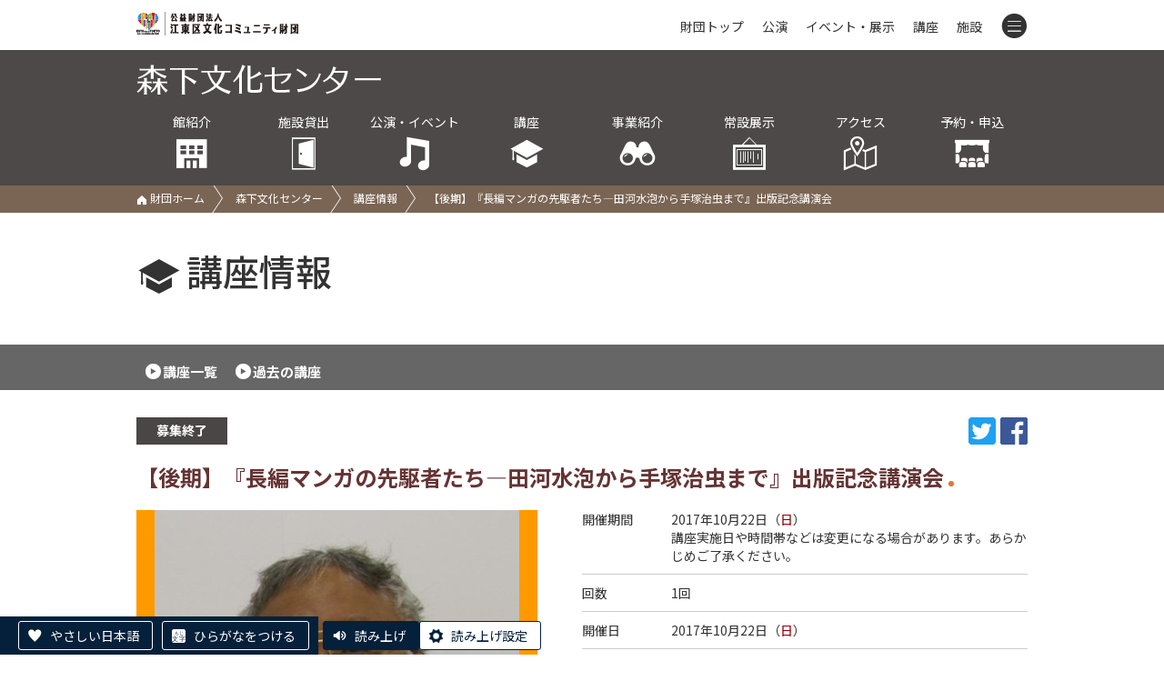

--- FILE ---
content_type: text/html; charset=UTF-8
request_url: https://www.kcf.or.jp/morishita/koza/detail/?id=260
body_size: 5577
content:
<!DOCTYPE html>
<html lang="ja">
  <head>
    <script async src="https://s.yimg.jp/images/listing/tool/cv/ytag.js"></script>
    <script>
    window.yjDataLayer = window.yjDataLayer || [];
    function ytag() { yjDataLayer.push(arguments); }
    ytag({
      "type":"yjad_retargeting",
      "config":{
        "yahoo_retargeting_id": "58CCIX36OP",
        "yahoo_retargeting_label": "",
        "yahoo_retargeting_page_type": "",
        "yahoo_retargeting_items":[
          {item_id: '', category_id: '', price: '', quantity: ''}
        ]
      }
    });
    </script>

    <meta charset="utf-8">
    <meta http-equiv="X-UA-Compatible" content="IE=edge">
    <meta name="viewport" content="width=device-width, initial-scale=1">

    <title>【後期】『長編マンガの先駆者たち―田河水泡から手塚治虫まで』出版記念講演会 | 森下文化センター | 公益財団法人 江東区文化コミュニティ財団</title>

    <!-- Google Tag Manager -->
    <script>(function(w,d,s,l,i){w[l]=w[l]||[];w[l].push({'gtm.start':
    new Date().getTime(),event:'gtm.js'});var f=d.getElementsByTagName(s)[0],
    j=d.createElement(s),dl=l!='dataLayer'?'&l='+l:'';j.async=true;j.src=
    'https://www.googletagmanager.com/gtm.js?id='+i+dl;f.parentNode.insertBefore(j,f);
    })(window,document,'script','dataLayer','GTM-PKP83VD');</script>
    <!-- End Google Tag Manager -->

    <link rel="stylesheet" href="../../../css/style.css">
    <link rel="stylesheet" href="../../../css/slider-pro.min.css">
    <link rel="stylesheet" href="../../../css/lightbox.min.css">
    <link rel="stylesheet" href="../../../css/slider-pro.min.css">
    <link rel="stylesheet" href="../../../cms/site/css/extend.css">
    <script src="../../../js/jquery-1.12.4.min.js"></script>
    <script src="../../../js/jquery.cookie.js"></script>
    <script src="../../../js/jquery.sliderPro.min.js"></script>
    <script src="../../../js/jquery.adaptive-backgrounds.js"></script>
    <script src="../../../js/site.js"></script>
    <script src="../../../cms/site/js/extend.js"></script>
    <script src="//translate.google.com/translate_a/element.js?cb=googleTranslateElementInit"></script>
    <script>
      (function(i,s,o,g,r,a,m){i['GoogleAnalyticsObject']=r;i[r]=i[r]||function(){
        (i[r].q=i[r].q||[]).push(arguments)},i[r].l=1*new Date();a=s.createElement(o),
        m=s.getElementsByTagName(o)[0];a.async=1;a.src=g;m.parentNode.insertBefore(a,m)
      })(window,document,'script','https://www.google-analytics.com/analytics.js','ga');

      ga('create', 'UA-91312889-1', 'auto');
      ga('send', 'pageview');
    </script>

    <!-- Google tag (gtag.js) -->
    <script async src="https://www.googletagmanager.com/gtag/js?id=AW-392424829"></script>
    <script>
      window.dataLayer = window.dataLayer || [];
      function gtag(){dataLayer.push(arguments);}
      gtag('js', new Date());
      gtag('config', 'AW-392424829');
    </script>

    

    <!-- Facebook Pixel Code -->
    <script>
    !function(f,b,e,v,n,t,s)
    {if(f.fbq)return;n=f.fbq=function(){n.callMethod?
    n.callMethod.apply(n,arguments):n.queue.push(arguments)};
    if(!f._fbq)f._fbq=n;n.push=n;n.loaded=!0;n.version='2.0';
    n.queue=[];t=b.createElement(e);t.async=!0;
    t.src=v;s=b.getElementsByTagName(e)[0];
    s.parentNode.insertBefore(t,s)}(window, document,'script',
    'https://connect.facebook.net/en_US/fbevents.js');
    fbq('init', '965264170885511');
    fbq('track', 'PageView');
    </script>
    <noscript><img height="1" width="1" style="display:none"
    src="https://www.facebook.com/tr?id=965264170885511&ev=PageView&noscript=1" alt="facebook"/></noscript>
    <!-- End Facebook Pixel Code -->

    <!-- やさしい日本語 -->
    <script src="https://tsutaeru.cloud/assets/snippet/js/tsutaeru-v2.js?button=easy,ruby"></script>
    <script>_tsutaeru.speech.button()</script>
  </head>
  <body class="morishita koza detail">
    <!-- Google Tag Manager (noscript) -->
    <noscript>
        <iframe title="TGM" src="https://www.googletagmanager.com/ns.html?id=GTM-PKP83VD" height="0" width="0" style="display:none;visibility:hidden"></iframe>
    </noscript>
    <!-- End Google Tag Manager (noscript) -->

    <header id="header" class="hd fcl_top ">
        <div id="google_translate_element"></div>
        <div class="inner">
            <a href="../../../">
                <img class="hd_logo" src="../../../images/common/logo_s.png" alt="公益財団法人 江東区文化コミュニティ財団"/>
            </a>
            <nav class="hd_menu">
                <ul>
                    <li class="m0"><a href="../../../">財団トップ</a></li>
                    <li class="m1"><a href="../../../event/?mode=res&type=公演,">公演</a></li>
                    <li class="m2"><a href="../../../event/?mode=res&type=イベント,展示,">イベント・展示</a></li>
                    <li class="m3"><a href="../../../koza/">講座</a></li>
                    <li class="m4"><a href="../../../shisetsu/">施設</a></li>
                    <li class="m5">
                        <a class="tgl" id="tgl_menu"><i class="icon-menu"></i></a>
                        <div class="inside">
                            <div class="m_unit">
                            <div class="group">公演・イベント</div>
                            <p><a href="../../../event/?mode=res&type=公演,">公演情報</a><a href="../../../event/?mode=res&type=イベント,展示,">イベント・展示情報</a><a href="../../../yoyaku/ticket/">チケット予約</a><a href="../../../tomo/">ティアラ友の会</a></p>
                            </div>
                            <div class="m_unit">
                            <div class="group">講座を受ける</div>
                            <p><a href="../../../koza/">講座情報</a><a href="../../../yoyaku/koza/">講座申込</a></p>
                            </div>
                            <div class="m_unit">
                            <div class="group">コンテンツ</div>
                            <p>
                                <a href="../../../info/">お知らせ一覧</a>
                                <a href="../../../jigyo/">事業一覧</a>
                                <a href="../../../pr/">各種広報紙</a>
                                <a href="../../../josetsu/">常設展示案内</a>
                                <a href="../../../group/">グループ活動紹介</a>
                                <a href="../../../lp/event/">おすすめイベント</a>
                                <a href="../../../donation/">ご寄附のお願い</a>
                                <a href="../../../contact/">お問い合わせ</a>
                            </p>
                            </div>
                            <div class="m_unit">
                                <div class="group">施設を利用する</div>
                                <p>
                                    <a href="../../../shisetsu/">施設一覧</a>
                                    <a href="../../../yoyaku/shisetsu/">施設予約・空き状況</a>
                                </p>
                            </div>
                            <div class="m_list">
                                <a href="../../../koto/">江東区文化センター</a>
                                <a href="../../../morishita/">森下文化センター</a>
                                <a href="../../../furuishiba/">古石場文化センター</a>
                                <a href="../../../toyosu/">豊洲文化センター</a>
                                <a href="../../../kameido/">亀戸文化センター</a>
                                <a href="../../../higashiojima/">東大島文化センター</a>
                                <a href="../../../sunamachi/">砂町文化センター</a>
                                <a href="../../../sogo/">総合区民センター</a>
                                <a href="../../../tiara/">ティアラこうとう</a>
                                <a href="../../../fukagawa/">深川江戸資料館</a>
                                <a href="../../../basho/">芭蕉記念館</a>
                                <a href="../../../nakagawa/">中川船番所資料館</a>
                            </div>
                        </div>
                    </li>
                </ul>
            </nav>
        </div>
    </header>
    <div class="title_wrap">
        <div class='fcl_title'><div class='inner'><a class='fcl_title_logo' href='../../../morishita/'><img src='../../../images/morishita/title.png' alt='森下文化センター'></a><ul class='fcl_hd_menu octa'><li><a href='../../../morishita/outline/'>館紹介<br><i class='icon-hall'></i></a><div class='hide'><a href='../../../morishita/outline/'>館の概要</a><a href='../../../morishita/outline/floor/'>フロアガイド</a><a href='../../../morishita/outline/service/'>サービス案内</a><a href='../../../morishita/outline/barrierfree/'>バリアフリー</a><a href='../../../morishita/outline/goods/'>販売物</a><a href='../../../morishita/outline/pr/'>広報紙</a><a href='../../../morishita/outline/group/'>グループ活動</a><a href='../../../morishita/outline/docs/'>各種ダウンロード</a></div></li><li><a href='../../../morishita/shisetsu/ichiran/'>施設貸出<br><i class='icon-door'></i></a><div class='hide'><a href='../../../morishita/shisetsu/ichiran/'>施設一覧</a><a href='../../../morishita/shisetsu/fee/'>施設利用料金</a><a href='../../../morishita/shisetsu/equipment/'>器具利用料金</a><a href='../../../morishita/shisetsu/use/'>ご利用にあたって</a><a href='../../../morishita/shisetsu/apply/'>申込方法</a></div></li><li><a href='../../../morishita/event/'>公演・イベント<br><i class='icon-music'></i></a></li><li><a href='../../../morishita/koza/'>講座<br><i class='icon-hat'></i></a></li><li class='li_jigyo'><a href='../../../morishita/jigyo/kids_cheer/'>事業紹介<br><i class='icon-zoom'></i></a><div class='hide'><a href='../../../morishita/jigyo/kids_cheer/'>キッズチアダンス、Sunny Wings</a><a href='../../../morishita/jigyo/norakuro/'>のらくろマンガ賞</a></div></li><li class='li_jigyo'><a href='../../../morishita/josetsu/norakuro/'>常設展示<br><i class='icon-ex2'></i></a><div class='hide'><a href='../../../morishita/josetsu/norakuro/'>田河水泡・のらくろ館</a><a href='../../../morishita/josetsu/ito-sekine/'>伊東深水と関根正二紹介展示コーナー</a></div></li><li><a href='../../../morishita/access/'>アクセス<br><i class='icon-map'></i></a></li><li><a href='../../../yoyaku/'>予約・申込<br><i class='icon-reserve'></i></a><div class='hide'><a href='../../../yoyaku/shisetsu/'>施設予約</a><a href='../../../yoyaku/ticket/'>チケット予約</a><a href='../../../yoyaku/koza/'>講座申込</a></div></li></ul></div></div>
        <div class='path'><div class='inner'><p><a href='../../../'><i class='icon-home'></i> 財団ホーム</a><a href='../../../morishita/'>森下文化センター</a><a href='../../../morishita/koza/'>講座情報</a><span>【後期】『長編マンガの先駆者たち―田河水泡から手塚治虫まで』出版記念講演会</span></p></div></div>
    </div>
    <div class="inner">
      <h1 class="grand_title"><i class="icon-hat"></i>講座情報</h1>
    </div>
    <div class="ev_switch">
      <div class="inner"><a href="../">講座一覧</a><a href="../?date=past">過去の講座</a></div>
    </div>
    <div class="inner" id="changeArea">
      <section>
        <p class="r snsbtns">
            <span class="info_type type_out">募集終了</span>
            <span class="sns_wrap"><a class='window' href='https://twitter.com/share?url=https%3A%2F%2Fwww.kcf.or.jp%2Fmorishita%2Fkoza%2Fdetail%2F%3Fid%3D260' target='_blank'><img src='../../../cms/site/img/sns_tw.png' alt='twitter'></a><a class='window' href='https://www.facebook.com/sharer/sharer.php?u=https%3A%2F%2Fwww.kcf.or.jp%2Fmorishita%2Fkoza%2Fdetail%2F%3Fid%3D260' target='_blank'><img src='../../../cms/site/img/sns_fb.png' alt='facebook'></a></span>
        </p>
        <p class="detail_catch"></p>
        <h2 class="detail_title">【後期】『長編マンガの先駆者たち―田河水泡から手塚治虫まで』出版記念講演会<span class="genre play"></span></h2>
        <p class="detail_catch"></p>
        <section class='event_info_wrap'><div class='flo_l img_wrap'><figure class='main_img' style='background-color:#ff9900;'><img src='../../../cms/files/image/id260_4198.jpg' alt=''></figure><div class='detail_caption'></div><div class='instructor'><p>講師<br>日本マンガ学会会長<br>小野耕世</p></div></div><div class='event_info'><dl><dt>開催期間</dt><dd>2017年10月22日（<label class='red'>日</label>）<br>講座実施日や時間帯などは変更になる場合があります。あらかじめご了承ください。</dd><dt>回数</dt><dd>1回</dd><dt>開催日</dt><dd><table><tr><th>2017年10月22日（<label class='red'>日</label>）</th><td></td></tr></table></dd><dt>時間</dt><dd>14時00分～15時30分</dd><dt>会場</dt><dd>森下文化センター　多目的ホール</dd><dt>講座番号</dt><dd>230484</dd></dl></div></section><section><h2 class='heading_under'>内容</h2><div class='kikaku_explanation'>熱烈な少年読者として戦後にマンガを味わったマンガ・映画評論家の小野耕世氏が、鮮明な記憶にマンガ家たちの証言を織り込んで振り返った長編マンガ論『長編マンガの先駆者たち』。<br />
今年５月の出版を記念して、マンガに対する思い出や情熱とともに、江東区ゆかりの漫画家で『のらくろ』の作者である田河水泡にスポットを当てて講演します。サイン会もあります。</div><p class='mb0 clear'><small>※画像をクリックすると大きく表示されます</small></p><ul class='thumbs'><li><a href='../../../cms/files/image/id260_4170.jpg' data-lightbox='event'><span class='imgbox'><img class='max_height_100par' src='../../../cms/files/image/id260_4170.jpg' alt='講師著作（岩波書店）'></span>講師著作（岩波書店）</a></li></ul></section>
        
      </section>
      <p class="ev_detail_nav"><a href="../" onclick="history.back();return false;"><img src="../../../images/event/btn_prev.png" alt="前のページに戻る"></a><a href="../../../koza/"><img src="../../../images/event/btn_all_koza.png" alt="全ての講座から探す"></a></p>
    </div>
    <footer class="ft">
        <div id="pagetop" class="pagetop"><a href="#header"><img src="../../../images/common/up.png" alt="ページトップへ移動"></a></div>
        <div class="ft_address">
            <address>江東区森下文化センター<br>〒135-0004 東京都江東区森下3-12-17 <br>TEL 03-5600-8666 　FAX 03-5600-8677</address>
        </div>
        <div class="ft_link">
            <p>
                <a href="../../../outline/">&gt;財団について</a>
                <a href="../../../disclosure/">&gt;情報公開</a>
                <a href="../../../compliance/">&gt;コンプライアンス指針</a>
                <a href="../../../privacy/">&gt;プライバシーポリシー</a>
                <a href="../../../accessibility/">&gt;ウェブアクセシビリティ方針</a>
                <a href="../../../copyright/">&gt;著作権等について</a>
                <a href="../../../trade/">&gt;特定商取引法に基づく表記</a>
            <p>
                <a href="../../../enquete/">&gt;利用者アンケート結果</a>
                <a href="../../../ad_link/">&gt;広告募集</a>
            </p>
            <div class="cp"><span>© Koto City Culture and Community Foundation. All Rights Reserved.</span></div>
        </div>
    </footer>
    
    <script src="../../../js/lightbox.min.js"></script>
  </body>
</html>